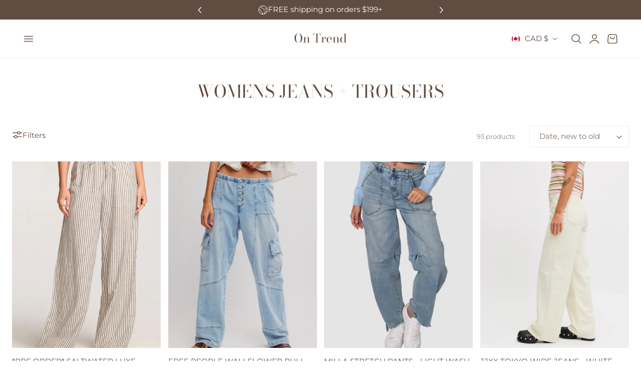

--- FILE ---
content_type: text/css
request_url: https://shopontrend.ca/cdn/shop/t/27/assets/component-localization-form.css?v=111394839899783459601736728399
body_size: 1180
content:
.localization-form{display:flex;flex-direction:column;flex:auto 1 0;padding:1rem;margin:0 auto}.localization-form:only-child{display:inline-flex;flex-wrap:wrap;flex:initial;padding:1rem 0}.localization-form:only-child .button,.localization-form:only-child .localization-form__select{margin:1rem 1rem .5rem;flex-grow:1}@media screen and (min-width: 750px){.localization-form{padding:1rem 2rem 1rem 0}.localization-form:first-of-type{padding-left:0}.localization-form:only-child{justify-content:start;width:auto;margin:0 1rem 0 0}.localization-form:only-child .button,.localization-form:only-child .localization-form__select{margin:1rem 0}}.localization-form .button{padding:1rem}.localization-form__currency{white-space:nowrap;padding-right:1.7rem}@media screen and (max-width: 749px){.localization-form .button{word-break:break-all}.localization-form__currency{opacity:1}}.localization-form__select{border-radius:var(--inputs-radius-outset);position:relative;margin-bottom:1.5rem;padding-left:1rem;text-align:left;min-height:calc(4rem + var(--inputs-border-width) * 2);min-width:calc(7rem + var(--inputs-border-width) * 2)}.disclosure__button.localization-form__select{padding:calc(2rem + var(--inputs-border-width));background:rgb(var(--color-background))}.localization-form__select .icon-caret{position:absolute;content:"";height:.6rem;right:calc(var(--inputs-border-width) + 1.5rem);top:calc(50% - .3rem);transition:transform var(--duration-default) ease-in-out}.localization-selector.link{text-decoration:none;appearance:none;-webkit-appearance:none;-moz-appearance:none;color:rgb(var(--color-header-text));width:100%;padding-right:2.5rem;padding-bottom:1.5rem}.disclosure .localization-form__select{padding-top:1.5rem}.localization-selector option{color:#000}.localization-selector+.disclosure__list-wrapper{opacity:1;animation:animateLocalization var(--duration-default) ease}.disclosure{position:relative}.disclosure__button{align-items:center;cursor:pointer;display:flex;height:4rem;padding:0 1.5rem;background-color:transparent;border-radius:var(--btn-border-radius)}.disclosure__list-wrapper{border:1px solid rgb(var(--color-border));overflow:hidden;position:absolute;bottom:100%;transform:translateY(0);z-index:2;background-color:rgb(var(--color-background));max-height:70vh;box-shadow:var(--shadow-sm);border-radius:var(--dropdown-radius)}.disclosure__list{position:relative;overflow-y:auto;padding-bottom:1rem;padding-top:1rem;scroll-padding:.5rem 0;max-height:28rem;max-width:34rem;min-width:16rem;width:max-content}.country-selector__list{padding-bottom:1rem;padding-top:0}.country-selector__list--with-multiple-currencies{width:34rem}.country-selector__close-button{display:none}.country-filter{display:flex;justify-content:end;align-items:center;gap:.5rem;padding:2rem;position:sticky;top:-.02rem;background-color:rgb(var(--color-background));z-index:6;border-bottom:1px solid rgb(var(--color-border))}.country-filter__reset-button,.country-filter__search-icon{right:calc(var(--inputs-border-width));top:var(--inputs-border-width)}.country-filter__reset-button:not(:focus-visible):after,.country-filter__reset-button:not(:focus):after{display:block;height:calc(100% - 1.8rem);content:"";position:absolute;right:0}.country-filter__reset-button:focus,.country-filter__reset-button:focus-visible{background-color:rgb(var(--color-background));z-index:4}.country-filter__reset-button:not(:focus-visible):not(.focused){box-shadow:inherit;background-color:inherit}.country-filter__reset-button:hover .icon{transform:scale(1.07)}.country-filter__reset-button .icon.icon-close,.country-filter__search-icon .icon{height:1.8rem;width:1.8rem;stroke-width:.1rem}.country-filter__search-icon{transition:opacity var(--duration-short) ease,visibility var(--duration-short) ease;opacity:1;visibility:visible;pointer-events:none;cursor:text}.country-filter__search-icon--hidden{opacity:0;visibility:hidden}@media screen and (max-width: 749px){.disclosure__list-wrapper.country-selector:not([hidden])+.country-selector__overlay:empty{display:block}.country-selector__overlay{position:fixed;top:0;left:0;width:100%;height:100%;background-color:rgba(var(--color-foreground) / .5);z-index:3;animation:animateLocalization var(--duration-default) ease;display:none}.disclosure__list-wrapper.country-selector{position:fixed;bottom:-1rem;left:0;width:100%;height:80%;max-height:80vh;border-radius:0;border:none;box-shadow:none;z-index:4}.disclosure__list.country-selector__list{max-height:85%;min-width:100%;margin-bottom:0;z-index:5}.country-selector__close-button.link{display:flex;justify-content:center;align-items:center;padding:0rem;background-color:transparent;height:4.4rem;width:4.4rem}.country-selector__close-button .icon{width:2rem;height:2rem}.country-filter{padding:1.5rem 2rem 1.5rem 1.5rem}}@media screen and (min-width: 750px){.country-filter--no-padding{padding:0}}.countries{padding-top:1rem}.popular-countries{border-bottom:1px solid rgba(var(--color-foreground)/ .2);padding-bottom:.6rem;padding-top:.6rem}.disclosure__item{position:relative;padding:0 1rem}.disclosure__link{padding:.9rem 1rem;text-decoration:none;line-height:calc(1 + .5 / var(--font-body-scale));word-break:break-word;align-items:center;font-size:var(--text-size-small);border-radius:3px}.disclosure__link:hover{color:rgb(var(--color-foreground));background-color:rgba(var(--color-foreground) / .05)}.disclosure__link[aria-current=true]{text-decoration:underline;text-underline-offset:.5rem}.localization-forms__flag{box-shadow:0 0 0 1px rgba(var(--color-foreground) / .1)}.disclosure__link .icon-checkmark{width:1.5rem;margin-right:.2rem}.disclosure__link:hover .localization-form__currency,.disclosure__link:focus-visible .localization-form__currency,.disclosure__link:focus .localization-form__currency{display:inline-block;opacity:1}.disclosure__button[aria-expanded=true] .icon-caret{transform:rotate(180deg)}.header-localization .localization-form:only-child{margin:0;padding:0}.header-localization .disclosure .localization-form__select{height:auto;min-height:initial;background:transparent}.header-localization .localization-form__select.link:after,.header-localization .localization-form__select.link:before{box-shadow:none}.header-localization .localization-form__select.link:focus-visible{outline:2px solid rgba(var(--color-foreground)/ .5);outline-offset:-.2rem;box-shadow:0 0 .2rem rgba(var(--color-foreground)/ .3)}.desktop-localization-wrapper{display:flex;flex-wrap:wrap;justify-content:flex-end}.desktop-localization-wrapper .localization-selector+.disclosure__list-wrapper{animation:animateMenuOpen var(--duration-default) ease}.desktop-localization-wrapper .localization-form:only-child{padding:0}.header-localization:not(.menu-drawer__localization){align-items:center}.js .header-localization:not(.menu-drawer__localization) .localization-form__select{padding:0 2.7rem 0 1.2rem;width:max-content;height:3.8rem}.header-localization:not(.menu-drawer__localization) .localization-form:only-child .localization-form__select{margin:0}.header-localization:not(.menu-drawer__localization).localization-form__select>span{max-width:20ch;white-space:nowrap;text-overflow:ellipsis;overflow:hidden}.header-localization:not(.menu-drawer__localization) localization-form:only-child .localization-form__select>span{max-width:26ch}.header-localization:not(.menu-drawer__localization) .localization-form__select .icon-caret{right:.8rem}.header-localization:not(.menu-drawer__localization) .disclosure__list-wrapper{bottom:initial;top:calc(100% + var(--header-padding-bottom, 1rem));right:0;transform:translateY(0)}@media screen and (min-width: 990px){.menu-drawer__localization{display:none}}.menu-drawer__localization localization-form{display:block}.menu-drawer__localization .localization-form__select{background-color:initial;margin-top:0;padding:1rem 3.6rem 1rem 0rem}.menu-drawer__localization .localization-form{padding:0}.menu-drawer__localization .localization-form:only-child .localization-form__select{margin:0}.menu-drawer__localization+.list-social{margin-top:1rem}.country-filter__input{height:4.5rem}.country-filter__input::placeholder{color:rgba(var(--color-foreground) / .5);font-size:14px;opacity:1}.country-filter__input::-ms-input-placeholder{color:rgba(var(--color-foreground) / .5);font-size:14px;opacity:1}.country-filter__input::-moz-placeholder{color:rgba(var(--color-foreground) / .5);font-size:14px;opacity:1}.country-filter__input::-webkit-input-placeholder{color:rgba(var(--color-foreground) / .5);font-size:14px;opacity:1}
/*# sourceMappingURL=/cdn/shop/t/27/assets/component-localization-form.css.map?v=111394839899783459601736728399 */


--- FILE ---
content_type: text/css
request_url: https://shopontrend.ca/cdn/shop/t/27/assets/component-mega-menu.css?v=181870602547888410561737985949
body_size: 139
content:
.mega-menu{position:static}.header__menu-item .icon{margin-left:.5rem;width:1rem}.mega-menu__content{border-top:1px solid rgba(var(--color-header-text) / .1);background-color:rgb(var(--color-header-background));border-left:0;border-radius:0;border-right:0;left:0;overflow-y:auto;position:absolute;right:0;top:calc(100% - 1px)}.header--transparent .mega-menu__content{top:100%}.shopify-section-header-sticky .mega-menu__content{max-height:calc(100vh - var(--header-height, 20rem) - 8rem)}.mega-menu__content{opacity:0;transition:all .2s ease;visibility:hidden;pointer-events:none}.list-menu__has-mega:before{position:absolute;height:calc(100% + 4px);top:0;padding-left:16px;padding-right:16px;margin-left:0;opacity:0;content:attr(data-title)}.list-menu__has-mega:hover .mega-menu__content,.list-menu__has-mega:focus .mega-menu__content,.list-menu__has-mega:focus-within .mega-menu__content,.list-menu__has-mega:focus-visible .mega-menu__content,.list-menu__has-mega .header__menu-item:focus+.mega-menu__content,.list-menu__has-mega .header__menu-item:focus-visible+.mega-menu__content,.list-menu__has-mega .header__menu-item:focus-within+.mega-menu__content{opacity:1;transform:translateY(0);visibility:visible;transition:all .3s ease;pointer-events:all}@keyframes animation_fadeUp{0%{opacity:0;transform:translateY(16px)}to{opacity:1;transform:translateY(0)}}.list-menu__has-mega:hover .menu__animation,.list-menu__has-mega .header__menu-item:focus+.mega-menu__content .menu__animation,.list-menu__has-mega .header__menu-item:focus-visible+.mega-menu__content .menu__animation,.list-menu__has-mega .header__menu-item:focus-within+.mega-menu__content .menu__animation{opacity:0;animation:animation_fadeUp;animation-fill-mode:forwards;animation-duration:var(--animation-duration,.4s)}.mega-menu__link{color:rgba(var(--color-header-text) / 1);display:inline-block;line-height:calc(1 + .3 / var(--font-body-scale));padding:1rem 0;word-wrap:break-word}.mega-menu__link--level-2{font-weight:400;font-size:.8em;text-transform:uppercase;text-decoration:none;letter-spacing:.1rem;padding-top:0;padding-bottom:1.2rem;color:rgba(var(--color-header-text) / .7)}.mega-menu__link:hover{color:rgba(var(--color-header-link-hover) / 1)}.mega-menu__link--active:hover{text-decoration-thickness:.2rem}.mega-menu .mega-menu__list--condensed{display:block}.mega-menu__list--condensed .mega-menu__link{font-weight:400}.mega-menu__banner{flex:0 0 var(--menu-banner-width, 50%);max-width:var(--menu-banner-width, 50%)}.mega-menu__border li{position:relative}.mega-menu__border>li:not(:last-child){border-right:1px solid rgba(var(--color-header-text) / .1);padding-right:1rem}.banner_overlay{background:var(--banner-overlay)}.mega-menu__banner--item-gallery .responsive-image{transition:transform var(--duration-medium) ease}.mega-menu__banner--item-gallery:hover .responsive-image{transform:scale(1.05)}
/*# sourceMappingURL=/cdn/shop/t/27/assets/component-mega-menu.css.map?v=181870602547888410561737985949 */


--- FILE ---
content_type: text/javascript
request_url: https://shopontrend.ca/cdn/shop/t/27/assets/estimate-shipping.js?v=115166608016559598321736728399
body_size: 317
content:
class EstimateShipping extends HTMLElement{constructor(){super(),this.initShippingCalc=this.initShippingCalc.bind(this),this.generateShippingRates=this.generateShippingRates.bind(this)}connectedCallback(){this.initShippingCalc(),this.addEventListeners()}async initShippingCalc(preload=!1){const element=this.querySelector("#es-shipping-calc"),cartDrawerItems=document.querySelector("cart-drawer-items"),cartFooter=document.querySelector(".cart__footer");new Shopify.CountryProvinceSelector("es-shipping-calc-country","es-shipping-calc-province",{hideElement:"es-shipping-calc-province-wrapper"}),cartDrawerItems&&!cartDrawerItems.classList.contains("is-empty")&&(document.querySelector("#CartDrawer #es-shipping-calc").style.display="block"),cartFooter&&(document.querySelector("#MainContent #es-shipping-calc").style.display="block")}addEventListeners(){const selectAllshippingCountry=this.querySelectorAll("#es-shipping-calc-country");let selectedValue;selectAllshippingCountry.forEach(selectElement=>{selectElement.addEventListener("change",event=>{selectedValue=event.target.selectedOptions[0],selectAllshippingCountry.forEach(element=>{const optionToSelect=Array.from(element.options).find(option=>option.value===selectedValue.value);if(optionToSelect){optionToSelect.selected=!0;const dataProvinces=selectedValue.getAttribute("data-provinces");if(dataProvinces){const allProvinceWrappers=this.querySelectorAll("#es-shipping-calc-province-wrapper");dataProvinces.split(" ").length>1?allProvinceWrappers.forEach(wrapper=>{wrapper.style.display="block"}):allProvinceWrappers.forEach(wrapper=>{wrapper.style.display="none"})}}}),new Shopify.CountryProvinceSelector("es-shipping-calc-country","es-shipping-calc-province",{hideElement:"es-shipping-calc-province-wrapper"})})});const generateShippingRatesButton=this.querySelector("#es-shipping-calc-btn");generateShippingRatesButton&&generateShippingRatesButton.addEventListener("click",event=>{this.generateShippingRates(event.target)})}async generateShippingRates(btn){const loadingSpinner=btn.querySelector(".loading__spinner");btn.classList.add("loading"),loadingSpinner.classList.remove("hidden");const wrapper=btn.closest("estimate-shipping"),alertDanger=wrapper.querySelector("#es-shipping-calc-alert-danger"),alertWarning=wrapper.querySelector("#es-shipping-calc-alert-warning"),alertSuccess=wrapper.querySelector("#es-shipping-calc-alert-success");alertDanger.innerHTML="",alertDanger.setAttribute("hidden","hidden"),alertWarning.innerHTML="",alertWarning.setAttribute("hidden","hidden"),alertSuccess.innerHTML="",alertSuccess.setAttribute("hidden","hidden");const country=wrapper.querySelector("#es-shipping-calc-country").value,province=wrapper.querySelector("#es-shipping-calc-province").value,zip=wrapper.querySelector("#es-shipping-calc-zip").value,prepareResponse=await fetch(`/cart/prepare_shipping_rates.json?shipping_address[zip]=${zip}&shipping_address[country]=${country}&shipping_address[province]=${province}`,{method:"POST"});if(prepareResponse.ok){const data=await(await fetch(`/cart/async_shipping_rates.json?shipping_address[zip]=${zip}&shipping_address[country]=${country}&shipping_address[province]=${province}`)).json();let html="";data.shipping_rates.length?(data.shipping_rates.forEach(elem=>{html+=`
                        <li>
                            ${elem.presentment_name}: <strong>${elem.price} ${elem.currency}</strong>
                        </li>
                    `}),alertSuccess.innerHTML=`
                    <ul class="">
                        ${html}
                    </ul>
                `,alertSuccess.removeAttribute("hidden")):(alertWarning.innerHTML=`
                    <p class="">
                        No shipping rates found.
                    </p>
                `,alertWarning.removeAttribute("hidden"))}else{const data=await prepareResponse.json();let html="";for(const[key,value]of Object.entries(data))html+=`
                    <li>
                        <strong>${key}</strong>: ${value.toString()}
                    </li>
                `;alertDanger.innerHTML=`
                <ul class="">
                    ${html}
                </ul>
            `,alertDanger.removeAttribute("hidden")}btn.classList.remove("loading"),loadingSpinner.classList.add("hidden")}}customElements.define("estimate-shipping",EstimateShipping);
//# sourceMappingURL=/cdn/shop/t/27/assets/estimate-shipping.js.map?v=115166608016559598321736728399
